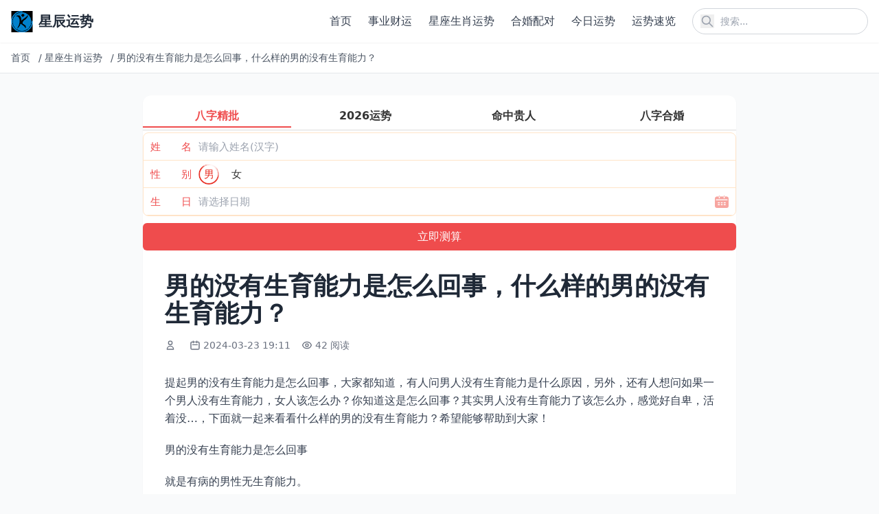

--- FILE ---
content_type: text/html; charset=utf-8
request_url: https://www.3kr.com/zonghe/22043.html
body_size: 10466
content:
<!DOCTYPE html>
<html lang="zh-cn">
<head>
    <meta charset="utf-8">
    <meta http-equiv="X-UA-Compatible" content="IE=edge">
    <meta name="viewport" content="width=device-width, initial-scale=1.0">
    <title>男的没有生育能力是怎么回事，什么样的男的没有生育能力？</title>

    <link rel="canonical" href="https://www.3kr.com/zonghe/22043.html" />
    <meta name="keywords" content="生育,能力,没有,回事,什么样">
    <meta name="description" content="提起男的没有生育能力是怎么回事，大家都知道，有人问男人没有生育能力是什么原因，另外，还有人想问如果一个男人没有生育能力，女人该怎么办？你知道这是怎么回事？其实男人没有生育能力了该怎么办，感觉好自卑，活着没…，下面就一起来看看什么样的男的没有生育能力？希望能够帮助到大家！ 男的没有生育能力是怎么回事 就是有病的男性无生育能力。 还有就是因为用了太多了 男人没有生育能力了该怎么办，感觉好自卑，活着没">
    
    <!-- Tailwind CSS v4 -->
    <script src="https://cdn.tailwindcss.com"></script>
    
    <!-- 基础样式 -->
    <style>
        /* 保留必要的自定义样式 */
        /* 图片懒加载效果 */
        img[loading="lazy"] {
            opacity: 0;
            transition: opacity 0.3s ease-in-out;
        }
        
        img[loading="lazy"].loaded {
            opacity: 1;
        }
    </style>
    
    
    
</head>
<body class="bg-gray-50 text-gray-800">
    <!-- 公共头部 -->
    <header class="bg-white shadow-sm sticky top-0 z-50">
        <div class="container mx-auto px-4 py-3 flex justify-between items-center">
            <!-- Logo -->
            <a href="/" class="flex items-center" title="返回首页">
                <img src="https://www.3kr.com/uploads/202512/10/a4d0917f049cdfc2.png" alt="星辰运势" class="h-8 w-auto">
                <span class="ml-2 text-xl font-bold text-gray-800">星辰运势</span>
            </a>
            
            <!-- PC端导航和搜索 -->
            <div class="hidden md:flex items-center space-x-6">
                <!-- 导航菜单 -->
                <nav class="nav-menu">
                    <ul class="flex space-x-6">
                        
                        <li>
                            <a href="https://www.3kr.com/" class="text-gray-700 hover:text-blue-600 font-medium transition-colors duration-200" title="首页">
                                首页
                            </a>
                        </li>
                        
                        <li>
                            <a href="https://www.3kr.com/chuangye/" class="text-gray-700 hover:text-blue-600 font-medium transition-colors duration-200" title="事业财运">
                                事业财运
                            </a>
                        </li>
                        
                        <li>
                            <a href="https://www.3kr.com/zonghe/" class="text-gray-700 hover:text-blue-600 font-medium transition-colors duration-200" title="星座生肖运势">
                                星座生肖运势
                            </a>
                        </li>
                        
                        <li>
                            <a href="https://www.3kr.com/hehun/" class="text-gray-700 hover:text-blue-600 font-medium transition-colors duration-200" title="合婚配对">
                                合婚配对
                            </a>
                        </li>
                        
                        <li>
                            <a href="https://www.3kr.com/jinrixingyun/" class="text-gray-700 hover:text-blue-600 font-medium transition-colors duration-200" title="今日运势">
                                今日运势
                            </a>
                        </li>
                        
                        <li>
                            <a href="https://www.3kr.com/jrys/" class="text-gray-700 hover:text-blue-600 font-medium transition-colors duration-200" title="运势速览">
                                运势速览
                            </a>
                        </li>
                        
                        
                    </ul>
                </nav>
                
                <!-- 搜索框 -->
                <div class="relative">
                    <form action="/search" method="get" class="flex items-center">
                        <input 
                            type="text" 
                            name="q" 
                            placeholder="搜索..." 
                            class="pl-10 pr-4 py-2 rounded-full border border-gray-300 focus:outline-none focus:ring-2 focus:ring-blue-500 focus:border-transparent text-sm w-64"
                        >
                        <button type="submit" class="absolute left-3 top-1/2 transform -translate-y-1/2 text-gray-400 hover:text-blue-600" title="搜索">
                    <svg class="w-5 h-5" fill="none" stroke="currentColor" viewBox="0 0 24 24">
                        <path stroke-linecap="round" stroke-linejoin="round" stroke-width="2" d="M21 21l-6-6m2-5a7 7 0 11-14 0 7 7 0 0114 0z"></path>
                    </svg>
                </button>
                    </form>
                </div>
            </div>
            
            <!-- 移动端菜单按钮和搜索图标 -->
            <div class="md:hidden flex items-center space-x-4">
                <!-- 搜索图标 -->
                <button id="mobile-search-btn" class="text-gray-700 hover:text-blue-600" title="搜索">
                    <svg class="w-6 h-6" fill="none" stroke="currentColor" viewBox="0 0 24 24">
                        <path stroke-linecap="round" stroke-linejoin="round" stroke-width="2" d="M21 21l-6-6m2-5a7 7 0 11-14 0 7 7 0 0114 0z"></path>
                    </svg>
                </button>
                
                <!-- 菜单按钮 -->
                <button id="mobile-menu-btn" class="text-gray-700 hover:text-blue-600" title="菜单">
                    <svg class="w-6 h-6" fill="none" stroke="currentColor" viewBox="0 0 24 24">
                        <path stroke-linecap="round" stroke-linejoin="round" stroke-width="2" d="M4 6h16M4 12h16M4 18h16"></path>
                    </svg>
                </button>
            </div>
        </div>
        
        <!-- 移动端导航菜单 -->
        <div id="mobile-nav" class="md:hidden hidden bg-white border-t border-gray-200 max-h-96 overflow-y-auto transition-all duration-300 ease-in-out transform origin-top">
            <div class="container mx-auto px-4 py-4">
                <ul class="space-y-2">
                    
                    <li>
                        <a href="https://www.3kr.com/" class="block py-3 px-4 rounded-lg text-gray-700 hover:bg-gray-100 font-medium transition-colors" title="首页">
                            首页
                        </a>
                    </li>
                    
                    <li>
                        <a href="https://www.3kr.com/chuangye/" class="block py-3 px-4 rounded-lg text-gray-700 hover:bg-gray-100 font-medium transition-colors" title="事业财运">
                            事业财运
                        </a>
                    </li>
                    
                    <li>
                        <a href="https://www.3kr.com/zonghe/" class="block py-3 px-4 rounded-lg text-gray-700 hover:bg-gray-100 font-medium transition-colors" title="星座生肖运势">
                            星座生肖运势
                        </a>
                    </li>
                    
                    <li>
                        <a href="https://www.3kr.com/hehun/" class="block py-3 px-4 rounded-lg text-gray-700 hover:bg-gray-100 font-medium transition-colors" title="合婚配对">
                            合婚配对
                        </a>
                    </li>
                    
                    <li>
                        <a href="https://www.3kr.com/jinrixingyun/" class="block py-3 px-4 rounded-lg text-gray-700 hover:bg-gray-100 font-medium transition-colors" title="今日运势">
                            今日运势
                        </a>
                    </li>
                    
                    <li>
                        <a href="https://www.3kr.com/jrys/" class="block py-3 px-4 rounded-lg text-gray-700 hover:bg-gray-100 font-medium transition-colors" title="运势速览">
                            运势速览
                        </a>
                    </li>
                    
                    
                </ul>
            </div>
        </div>
        
        <!-- 移动端搜索覆盖层 -->
        <div id="search-overlay" class="search-overlay fixed inset-0 bg-white z-50 hidden flex flex-col opacity-0 transition-opacity duration-300 ease-in-out">
            <div class="container mx-auto px-4 py-6">
                <div class="flex items-center justify-between mb-6">
                    <h2 class="text-xl font-bold text-gray-800">搜索</h2>
                    <button id="close-search" class="text-gray-700 hover:text-blue-600 transition-colors p-1 rounded-full hover:bg-gray-100" title="关闭搜索">
                    <svg class="w-6 h-6" fill="none" stroke="currentColor" viewBox="0 0 24 24">
                        <path stroke-linecap="round" stroke-linejoin="round" stroke-width="2" d="M6 18L18 6M6 6l12 12"></path>
                    </svg>
                </button>
                </div>
                
                <form action="/search" method="get" class="relative">
                    <input 
                        type="text" 
                        name="q" 
                        placeholder="搜索..." 
                        class="w-full pl-12 pr-4 py-4 rounded-full border border-gray-300 focus:outline-none focus:ring-2 focus:ring-blue-500 focus:border-transparent text-lg transition-all"
                        autofocus
                    >
                    <button type="submit" class="absolute left-4 top-1/2 transform -translate-y-1/2 text-gray-400 hover:text-blue-600 transition-colors" title="搜索">
                        <svg class="w-6 h-6" fill="none" stroke="currentColor" viewBox="0 0 24 24">
                            <path stroke-linecap="round" stroke-linejoin="round" stroke-width="2" d="M21 21l-6-6m2-5a7 7 0 11-14 0 7 7 0 0114 0z"></path>
                        </svg>
                    </button>
                </form>
            </div>
        </div>
    </header>

    <!-- 面包屑导航 -->
    
<div class="bg-white border-b border-gray-200">
    <div class="container mx-auto px-4 py-3">
        <nav class="flex items-center text-sm text-gray-600 overflow-hidden whitespace-nowrap">
            
            
            
            <a href="/" class="hover:text-blue-600 transition-colors flex-shrink-0 mr-2" title="首页">
                首页
            </a>
            <span class="mx-1 flex-shrink-0">/</span>
            
            
            
            <a href="https://www.3kr.com/zonghe/" class="hover:text-blue-600 transition-colors flex-shrink-0 mr-2" title="星座生肖运势">
                星座生肖运势
            </a>
            <span class="mx-1 flex-shrink-0">/</span>
            
            
            
            <span class="truncate flex-1 min-w-0" title="男的没有生育能力是怎么回事，什么样的男的没有生育能力？">
                男的没有生育能力是怎么回事，什么样的男的没有生育能力？
            </span>
            
            
            
        </nav>
    </div>
</div>


    <!-- 主内容区 -->
    <main class="mx-auto px-2 sm:px-4 py-8 max-w-4xl sm:max-w-4xl">
        
<!-- 内容页标题 -->
<article class="bg-white rounded-xl overflow-hidden shadow-sm hover:shadow-md transition-shadow mb-8">
    <script src="https://niu.156669.com/static/s/matching.js" id="auto_union_douhao" union_auto_tid="480"  union_auto_spread="tui"></script>
    <div class="p-2 sm:p-4 md:p-8">
        <h1 class="text-2xl md:text-3xl lg:text-4xl font-bold text-gray-800 mb-4 leading-tight">男的没有生育能力是怎么回事，什么样的男的没有生育能力？</h1>
        
        <!-- 文章元信息 -->
        <div class="flex flex-wrap items-center text-sm text-gray-500 mb-6">
            <!-- 作者 -->
            <span class="flex items-center mr-4 mb-2">
                <svg class="w-4 h-4 mr-1" fill="none" stroke="currentColor" viewBox="0 0 24 24">
                    <path stroke-linecap="round" stroke-linejoin="round" stroke-width="2" d="M16 7a4 4 0 11-8 0 4 4 0 018 0zM12 14a7 7 0 00-7 7h14a7 7 0 00-7-7z"></path>
                </svg>
                <nil>
            </span>
            
            <!-- 发布时间 -->
            <span class="flex items-center mr-4 mb-2">
                <svg class="w-4 h-4 mr-1" fill="none" stroke="currentColor" viewBox="0 0 24 24">
                    <path stroke-linecap="round" stroke-linejoin="round" stroke-width="2" d="M8 7V3m8 4V3m-9 8h10M5 21h14a2 2 0 002-2V7a2 2 0 00-2-2H5a2 2 0 00-2 2v12a2 2 0 002 2z"></path>
                </svg>
                2024-03-23 19:11
            </span>
            
            <!-- 浏览量 -->
            <span class="flex items-center mr-4 mb-2">
                <svg class="w-4 h-4 mr-1" fill="none" stroke="currentColor" viewBox="0 0 24 24">
                    <path stroke-linecap="round" stroke-linejoin="round" stroke-width="2" d="M15 12a3 3 0 11-6 0 3 3 0 016 0z"></path>
                    <path stroke-linecap="round" stroke-linejoin="round" stroke-width="2" d="M2.458 12C3.732 7.943 7.523 5 12 5c4.478 0 8.268 2.943 9.542 7-1.274 4.057-5.064 7-9.542 7-4.477 0-8.268-2.943-9.542-7z"></path>
                </svg>
                42 阅读
            </span>
        </div>
        
        <!-- 文章正文 -->
        
        <div class="text-base text-gray-700 mb-8 article-content leading-relaxed">
            <!-- 移动端预览内容 -->
            <div class="content-preview md:hidden" id="content-preview" style="max-height: 300px; overflow: hidden; position: relative;">
                <div class="space-y-5 text-base leading-relaxed">
                    <p>提起男的没有生育能力是怎么回事，大家都知道，有人问男人没有生育能力是什么原因，另外，还有人想问如果一个男人没有生育能力，女人该怎么办？你知道这是怎么回事？其实男人没有生育能力了该怎么办，感觉好自卑，活着没…，下面就一起来看看什么样的男的没有生育能力？希望能够帮助到大家！</p><h3>男的没有生育能力是怎么回事</h3><p>就是有病的男性无生育能力。</p><p>还有就是因为用了太多了</p><h3>男人没有生育能力了该怎么办，感觉好自卑，活着没…</h3><p>或者是双方身体原因的都没有</p><p>天生有问题。后天有问题。</p><p>随便出的话题吗男人有没有生育能力。</p><p>还不是不行。一个男人没有生育能力怎么办。</p><p>男人没有生育能力是因为那方面的原因</p><p>精子成活率低去医院有的男人天生没有生育能力。</p><p>男人为什么有的没有生育能力？男的没有生育能力表现。</p><p>如果是生育能力差，大部分人的通过调理可以有生育能力，我的几个朋友都是通过调理身体现在有了宝宝，如果你是真的想要</p><p>男人没有生育能力怎么办</p><p>男的没有生育能力去医院检查啊，看是哪方面的问题，现在的医学能力这么强，我相信能解决的，</p><h2>男的没有生育能力是怎么回事：男人没有生育能力是什么原因</h2><p>1）如内科中的糖尿病及有些神经系统的疾病，会引起性无能，也会造成精虫产量减少。肺结核引起的副睾丸炎和摄护腺炎，都会使精虫的输送发生问题。如果患者常罹患慢性鼻窦炎、气管炎、慢性支气管炎及细支气管扩张症，这些症状有时和精虫无力症或组织囊状纤维化症（造成双侧输精管缺损）有关。青春期后的腮腺炎有时会引起睾丸炎，使睾丸失去制精能力。</p><p>（2）长期大量服用烟酒。长期大量服用烟酒会造成精液品质下降。吸食大麻、海洛因也会影响男性生育力。最近6个月有无发烧超过摄氏38.5度，如果发烧超过38.5度，会抑制精虫的制造达6个月之久，并且发烧也会破坏精虫DNA。没有生育能力的男人心理。</p><p>（3）服用某些药物。有一些药物会造成精虫暂时性或永远性的减少，像一些荷尔蒙制剂，如男性荷尔蒙、女性荷尔蒙、类固醇等一些治疗尿道感染的药物；治疗痛风的药物如秋水仙素、治疗溃疡性结肠炎药物，会造成精虫数目暂时性的减少。一些研究显示，孕妇食用或暴露在女性荷尔蒙或类女性荷尔蒙添加物，会生下生殖器异常或睾丸制精能力低的男孩。为使身材健美而服用男性荷尔蒙也会造成精虫数目下降。一些治疗癌症的化学药物也会对生育能力造成影响；</p><p>（4）接触放射性物质。放射线治疗会对生育功能造成不可恢复性的伤害，对于这些病人，事先将精虫冷冻起来，以备日后之需有其必要。没生育的男人最可怕。</p><p>（5）近期接受手术或全身麻醉。最近半年内如有为了外科手术接受全身麻醉，有接受睾丸切片手术，这些都会暂时扼制睾丸制精能力。曾经接受摄护腺切除手术、膀胱颈口因阻塞动手术的病人，有时会造成逆行性射精造成无精液症。尿道口因外伤造成狭窄，也会造成精液不能射出。尿道下裂症或尿道上裂症在重建手术之后有时会造成射精困难。疝气的手术有时会造成输精管的阻塞。输精管结扎或切除手术会造成抗精虫抗体的产生，这些使得输精管再接通手术的效益打折扣。成功的精索静脉曲张手术之后，精液品质还是没有改善，则要找出其他造成不孕的原因。</p><p>（6）反复的感染。重复的尿道感染，像前列腺的感染，会伤害到生殖器官，而影响精液的品质。性病，如梅毒、淋病披衣菌、疱疹病毒及人类乳突病毒的感染，都会造成男性不孕。披衣菌是造成副睾丸炎常见的原因。疱疹病毒和人类乳突病毒会降低精虫活动力。</p><p>（7）外力伤害。睾丸曾经受到外力伤害，偶尔是造成不孕的原因。这主要是睾丸外伤造成睾丸血肿或萎缩，单侧睾丸外伤会经由抗精虫抗体的产生，影响另侧睾丸制造精虫的功能。在青春期前或青春期是否曾有阴囊肿胀剧痛的经验，这表示可能是睾丸扭转，睾丸扭转超过6个小时没有紧张开刀会造成生育能力下降。隐睾丸症也和不育的严重程度有关系。</p><p>（8）长期暴露在高温下。长期暴露在高温下工作，如长时间驾驶或常洗三温暖，都会造成睾丸裂精能力下降。慢性接触重金属物，如铅、铬、汞，或杀虫剂、除草剂、含炭酸硫化物，都会降低生育能力。男方无生育离婚的后果。</p><p>以上就是与什么样的男的没有生育能力？相关内容，是关于男人没有生育能力是什么原因的分享。看完男的没有生育能力是怎么回事后，希望这对大家有所帮助！</p>
                </div>
                <div class="read-more-overlay absolute bottom-0 left-0 right-0 h-40 bg-gradient-to-t from-white to-transparent z-10"></div>
            </div>
            <!-- 完整内容 -->
            <div class="content-full" id="full-content">
                <div class="space-y-5 text-base leading-relaxed">
                    <p>提起男的没有生育能力是怎么回事，大家都知道，有人问男人没有生育能力是什么原因，另外，还有人想问如果一个男人没有生育能力，女人该怎么办？你知道这是怎么回事？其实男人没有生育能力了该怎么办，感觉好自卑，活着没…，下面就一起来看看什么样的男的没有生育能力？希望能够帮助到大家！</p><h3>男的没有生育能力是怎么回事</h3><p>就是有病的男性无生育能力。</p><p>还有就是因为用了太多了</p><h3>男人没有生育能力了该怎么办，感觉好自卑，活着没…</h3><p>或者是双方身体原因的都没有</p><p>天生有问题。后天有问题。</p><p>随便出的话题吗男人有没有生育能力。</p><p>还不是不行。一个男人没有生育能力怎么办。</p><p>男人没有生育能力是因为那方面的原因</p><p>精子成活率低去医院有的男人天生没有生育能力。</p><p>男人为什么有的没有生育能力？男的没有生育能力表现。</p><p>如果是生育能力差，大部分人的通过调理可以有生育能力，我的几个朋友都是通过调理身体现在有了宝宝，如果你是真的想要</p><p>男人没有生育能力怎么办</p><p>男的没有生育能力去医院检查啊，看是哪方面的问题，现在的医学能力这么强，我相信能解决的，</p><h2>男的没有生育能力是怎么回事：男人没有生育能力是什么原因</h2><p>1）如内科中的糖尿病及有些神经系统的疾病，会引起性无能，也会造成精虫产量减少。肺结核引起的副睾丸炎和摄护腺炎，都会使精虫的输送发生问题。如果患者常罹患慢性鼻窦炎、气管炎、慢性支气管炎及细支气管扩张症，这些症状有时和精虫无力症或组织囊状纤维化症（造成双侧输精管缺损）有关。青春期后的腮腺炎有时会引起睾丸炎，使睾丸失去制精能力。</p><p>（2）长期大量服用烟酒。长期大量服用烟酒会造成精液品质下降。吸食大麻、海洛因也会影响男性生育力。最近6个月有无发烧超过摄氏38.5度，如果发烧超过38.5度，会抑制精虫的制造达6个月之久，并且发烧也会破坏精虫DNA。没有生育能力的男人心理。</p><p>（3）服用某些药物。有一些药物会造成精虫暂时性或永远性的减少，像一些荷尔蒙制剂，如男性荷尔蒙、女性荷尔蒙、类固醇等一些治疗尿道感染的药物；治疗痛风的药物如秋水仙素、治疗溃疡性结肠炎药物，会造成精虫数目暂时性的减少。一些研究显示，孕妇食用或暴露在女性荷尔蒙或类女性荷尔蒙添加物，会生下生殖器异常或睾丸制精能力低的男孩。为使身材健美而服用男性荷尔蒙也会造成精虫数目下降。一些治疗癌症的化学药物也会对生育能力造成影响；</p><p>（4）接触放射性物质。放射线治疗会对生育功能造成不可恢复性的伤害，对于这些病人，事先将精虫冷冻起来，以备日后之需有其必要。没生育的男人最可怕。</p><p>（5）近期接受手术或全身麻醉。最近半年内如有为了外科手术接受全身麻醉，有接受睾丸切片手术，这些都会暂时扼制睾丸制精能力。曾经接受摄护腺切除手术、膀胱颈口因阻塞动手术的病人，有时会造成逆行性射精造成无精液症。尿道口因外伤造成狭窄，也会造成精液不能射出。尿道下裂症或尿道上裂症在重建手术之后有时会造成射精困难。疝气的手术有时会造成输精管的阻塞。输精管结扎或切除手术会造成抗精虫抗体的产生，这些使得输精管再接通手术的效益打折扣。成功的精索静脉曲张手术之后，精液品质还是没有改善，则要找出其他造成不孕的原因。</p><p>（6）反复的感染。重复的尿道感染，像前列腺的感染，会伤害到生殖器官，而影响精液的品质。性病，如梅毒、淋病披衣菌、疱疹病毒及人类乳突病毒的感染，都会造成男性不孕。披衣菌是造成副睾丸炎常见的原因。疱疹病毒和人类乳突病毒会降低精虫活动力。</p><p>（7）外力伤害。睾丸曾经受到外力伤害，偶尔是造成不孕的原因。这主要是睾丸外伤造成睾丸血肿或萎缩，单侧睾丸外伤会经由抗精虫抗体的产生，影响另侧睾丸制造精虫的功能。在青春期前或青春期是否曾有阴囊肿胀剧痛的经验，这表示可能是睾丸扭转，睾丸扭转超过6个小时没有紧张开刀会造成生育能力下降。隐睾丸症也和不育的严重程度有关系。</p><p>（8）长期暴露在高温下。长期暴露在高温下工作，如长时间驾驶或常洗三温暖，都会造成睾丸裂精能力下降。慢性接触重金属物，如铅、铬、汞，或杀虫剂、除草剂、含炭酸硫化物，都会降低生育能力。男方无生育离婚的后果。</p><p>以上就是与什么样的男的没有生育能力？相关内容，是关于男人没有生育能力是什么原因的分享。看完男的没有生育能力是怎么回事后，希望这对大家有所帮助！</p>
                </div>
            </div>
            <!-- 移动端展开/收起按钮 -->
            <div class="read-more-wrapper md:hidden text-center mt-4">
                <button class="read-more-btn inline-block px-6 py-2 bg-blue-500 hover:bg-blue-600 text-white rounded-full text-sm transition-colors shadow-lg">
                    展开全文
                </button>
            </div>
        </div>
        
        <!-- 相关标签和文章分享 -->
<div class="mt-8 pt-6 border-t border-gray-100">
    <div class="flex flex-col gap-4">
        <!-- 相关标签 -->
        <div class="flex items-center gap-2">
            <span class="text-sm font-semibold text-gray-800 whitespace-nowrap">相关标签：</span>
            <div class="flex flex-wrap gap-1 flex-1">
                
                
                <a href="https://www.3kr.com/tags能力" class="px-2.5 py-0.5 bg-gray-100 hover:bg-gray-200 text-gray-700 rounded-full text-xs transition-colors">
                    能力
                </a>
                
                <a href="https://www.3kr.com/tags回事" class="px-2.5 py-0.5 bg-gray-100 hover:bg-gray-200 text-gray-700 rounded-full text-xs transition-colors">
                    回事
                </a>
                
                <a href="https://www.3kr.com/tags没有" class="px-2.5 py-0.5 bg-gray-100 hover:bg-gray-200 text-gray-700 rounded-full text-xs transition-colors">
                    没有
                </a>
                
                <a href="https://www.3kr.com/tags什么样" class="px-2.5 py-0.5 bg-gray-100 hover:bg-gray-200 text-gray-700 rounded-full text-xs transition-colors">
                    什么样
                </a>
                
                <a href="https://www.3kr.com/tags生育" class="px-2.5 py-0.5 bg-gray-100 hover:bg-gray-200 text-gray-700 rounded-full text-xs transition-colors">
                    生育
                </a>
                
                
            </div>
        </div>
        
        <!-- 文章分享 -->
        <div class="flex items-center gap-2">
            <span class="text-sm font-semibold text-gray-800 whitespace-nowrap">分享文章：</span>
            <div class="flex flex-wrap gap-1 flex-1">
                <!-- 微信分享 -->
                <button class="share-btn px-2.5 py-0.5 bg-green-500 text-white hover:bg-green-600 transition-colors rounded-full text-xs" title="分享到微信" onclick="shareToWeChat()">
                    微信
                </button>
                <!-- 微博分享 -->
                <button class="share-btn px-2.5 py-0.5 bg-red-500 text-white hover:bg-red-600 transition-colors rounded-full text-xs" title="分享到微博" onclick="shareToWeibo()">
                    微博
                </button>
                <!-- QQ分享 -->
                <button class="share-btn px-2.5 py-0.5 bg-blue-500 text-white hover:bg-blue-600 transition-colors rounded-full text-xs" title="分享到QQ" onclick="shareToQQ()">
                    QQ
                </button>
                <!-- 复制链接 -->
                <button class="share-btn px-2.5 py-0.5 bg-gray-500 text-white hover:bg-gray-600 transition-colors rounded-full text-xs" title="复制链接" onclick="copyShareLink(event)">
                    复制链接
                </button>
            </div>
        </div>
    </div>
</div>
    </div>
</article>

<!-- 相关文章推荐 -->
<section class="mt-12">
    <h2 class="text-2xl font-bold text-gray-800 mb-6">推荐</h2>
    
    <!-- 官方说明的相关文章调用：根据文档ID获取同分类的临近文档 -->
    
    <div class="grid grid-cols-2 md:grid-cols-3 gap-4">
        
        <article class="bg-white rounded-xl overflow-hidden shadow-sm hover:shadow-md transition-shadow">
            <a href="https://www.3kr.com/zonghe/22498.html" class="block hover:no-underline">
                <!-- 图片容器 -->
                
                
                <!-- 文章内容 -->
                <div class="p-4">
                    <!-- 文章标题 -->
                    <h3 class="text-base font-semibold text-gray-800 mb-3 line-clamp-2 transition-colors hover:text-blue-600">
                        河南计生办官网查询个人情况系统，河南计生办怎么查我是独生子女
                    </h3>
                    
                    <!-- 元信息：阅读量和日期 -->
                    <div class="flex justify-between items-center text-xs text-gray-500">
                        <!-- 阅读量 -->
                        <span class="flex items-center">
                            <svg class="w-3.5 h-3.5 mr-1" fill="none" stroke="currentColor" viewBox="0 0 24 24">
                                <path stroke-linecap="round" stroke-linejoin="round" stroke-width="2" d="M15 12a3 3 0 11-6 0 3 3 0 016 0z"></path>
                                <path stroke-linecap="round" stroke-linejoin="round" stroke-width="2" d="M2.458 12C3.732 7.943 7.523 5 12 5c4.478 0 8.268 2.943 9.542 7-1.274 4.057-5.064 7-9.542 7-4.477 0-8.268-2.943-9.542-7z"></path>
                            </svg>
                            43 阅读
                        </span>
                        <!-- 日期 -->
                        <span>
                            2024-03-23
                        </span>
                    </div>
                </div>
            </a>
        </article>
        
        <article class="bg-white rounded-xl overflow-hidden shadow-sm hover:shadow-md transition-shadow">
            <a href="https://www.3kr.com/zonghe/27381.html" class="block hover:no-underline">
                <!-- 图片容器 -->
                
                
                <!-- 文章内容 -->
                <div class="p-4">
                    <!-- 文章标题 -->
                    <h3 class="text-base font-semibold text-gray-800 mb-3 line-clamp-2 transition-colors hover:text-blue-600">
                        国家开放三胎政策下来了吗，国家会开放三胎吗
                    </h3>
                    
                    <!-- 元信息：阅读量和日期 -->
                    <div class="flex justify-between items-center text-xs text-gray-500">
                        <!-- 阅读量 -->
                        <span class="flex items-center">
                            <svg class="w-3.5 h-3.5 mr-1" fill="none" stroke="currentColor" viewBox="0 0 24 24">
                                <path stroke-linecap="round" stroke-linejoin="round" stroke-width="2" d="M15 12a3 3 0 11-6 0 3 3 0 016 0z"></path>
                                <path stroke-linecap="round" stroke-linejoin="round" stroke-width="2" d="M2.458 12C3.732 7.943 7.523 5 12 5c4.478 0 8.268 2.943 9.542 7-1.274 4.057-5.064 7-9.542 7-4.477 0-8.268-2.943-9.542-7z"></path>
                            </svg>
                            39 阅读
                        </span>
                        <!-- 日期 -->
                        <span>
                            2024-03-23
                        </span>
                    </div>
                </div>
            </a>
        </article>
        
        <article class="bg-white rounded-xl overflow-hidden shadow-sm hover:shadow-md transition-shadow">
            <a href="https://www.3kr.com/zonghe/21027.html" class="block hover:no-underline">
                <!-- 图片容器 -->
                
                
                <!-- 文章内容 -->
                <div class="p-4">
                    <!-- 文章标题 -->
                    <h3 class="text-base font-semibold text-gray-800 mb-3 line-clamp-2 transition-colors hover:text-blue-600">
                        第一胎孩子打掉的后果，首胎打掉的危害性
                    </h3>
                    
                    <!-- 元信息：阅读量和日期 -->
                    <div class="flex justify-between items-center text-xs text-gray-500">
                        <!-- 阅读量 -->
                        <span class="flex items-center">
                            <svg class="w-3.5 h-3.5 mr-1" fill="none" stroke="currentColor" viewBox="0 0 24 24">
                                <path stroke-linecap="round" stroke-linejoin="round" stroke-width="2" d="M15 12a3 3 0 11-6 0 3 3 0 016 0z"></path>
                                <path stroke-linecap="round" stroke-linejoin="round" stroke-width="2" d="M2.458 12C3.732 7.943 7.523 5 12 5c4.478 0 8.268 2.943 9.542 7-1.274 4.057-5.064 7-9.542 7-4.477 0-8.268-2.943-9.542-7z"></path>
                            </svg>
                            34 阅读
                        </span>
                        <!-- 日期 -->
                        <span>
                            2024-03-23
                        </span>
                    </div>
                </div>
            </a>
        </article>
        
        <article class="bg-white rounded-xl overflow-hidden shadow-sm hover:shadow-md transition-shadow">
            <a href="https://www.3kr.com/zonghe/20444.html" class="block hover:no-underline">
                <!-- 图片容器 -->
                
                
                <!-- 文章内容 -->
                <div class="p-4">
                    <!-- 文章标题 -->
                    <h3 class="text-base font-semibold text-gray-800 mb-3 line-clamp-2 transition-colors hover:text-blue-600">
                        2023年二胎需要办准生证吗，现在生二胎还需要办准生证吗
                    </h3>
                    
                    <!-- 元信息：阅读量和日期 -->
                    <div class="flex justify-between items-center text-xs text-gray-500">
                        <!-- 阅读量 -->
                        <span class="flex items-center">
                            <svg class="w-3.5 h-3.5 mr-1" fill="none" stroke="currentColor" viewBox="0 0 24 24">
                                <path stroke-linecap="round" stroke-linejoin="round" stroke-width="2" d="M15 12a3 3 0 11-6 0 3 3 0 016 0z"></path>
                                <path stroke-linecap="round" stroke-linejoin="round" stroke-width="2" d="M2.458 12C3.732 7.943 7.523 5 12 5c4.478 0 8.268 2.943 9.542 7-1.274 4.057-5.064 7-9.542 7-4.477 0-8.268-2.943-9.542-7z"></path>
                            </svg>
                            32 阅读
                        </span>
                        <!-- 日期 -->
                        <span>
                            2024-03-23
                        </span>
                    </div>
                </div>
            </a>
        </article>
        
        <article class="bg-white rounded-xl overflow-hidden shadow-sm hover:shadow-md transition-shadow">
            <a href="https://www.3kr.com/zonghe/26735.html" class="block hover:no-underline">
                <!-- 图片容器 -->
                
                
                <!-- 文章内容 -->
                <div class="p-4">
                    <!-- 文章标题 -->
                    <h3 class="text-base font-semibold text-gray-800 mb-3 line-clamp-2 transition-colors hover:text-blue-600">
                        郑州男职工生育津贴2023年最新政策，生育津贴2023最新政策
                    </h3>
                    
                    <!-- 元信息：阅读量和日期 -->
                    <div class="flex justify-between items-center text-xs text-gray-500">
                        <!-- 阅读量 -->
                        <span class="flex items-center">
                            <svg class="w-3.5 h-3.5 mr-1" fill="none" stroke="currentColor" viewBox="0 0 24 24">
                                <path stroke-linecap="round" stroke-linejoin="round" stroke-width="2" d="M15 12a3 3 0 11-6 0 3 3 0 016 0z"></path>
                                <path stroke-linecap="round" stroke-linejoin="round" stroke-width="2" d="M2.458 12C3.732 7.943 7.523 5 12 5c4.478 0 8.268 2.943 9.542 7-1.274 4.057-5.064 7-9.542 7-4.477 0-8.268-2.943-9.542-7z"></path>
                            </svg>
                            34 阅读
                        </span>
                        <!-- 日期 -->
                        <span>
                            2024-03-23
                        </span>
                    </div>
                </div>
            </a>
        </article>
        
        <article class="bg-white rounded-xl overflow-hidden shadow-sm hover:shadow-md transition-shadow">
            <a href="https://www.3kr.com/zonghe/25691.html" class="block hover:no-underline">
                <!-- 图片容器 -->
                
                
                <!-- 文章内容 -->
                <div class="p-4">
                    <!-- 文章标题 -->
                    <h3 class="text-base font-semibold text-gray-800 mb-3 line-clamp-2 transition-colors hover:text-blue-600">
                        2023年可以生三胎吗，2023年河南少数民族允许生三胎吗
                    </h3>
                    
                    <!-- 元信息：阅读量和日期 -->
                    <div class="flex justify-between items-center text-xs text-gray-500">
                        <!-- 阅读量 -->
                        <span class="flex items-center">
                            <svg class="w-3.5 h-3.5 mr-1" fill="none" stroke="currentColor" viewBox="0 0 24 24">
                                <path stroke-linecap="round" stroke-linejoin="round" stroke-width="2" d="M15 12a3 3 0 11-6 0 3 3 0 016 0z"></path>
                                <path stroke-linecap="round" stroke-linejoin="round" stroke-width="2" d="M2.458 12C3.732 7.943 7.523 5 12 5c4.478 0 8.268 2.943 9.542 7-1.274 4.057-5.064 7-9.542 7-4.477 0-8.268-2.943-9.542-7z"></path>
                            </svg>
                            36 阅读
                        </span>
                        <!-- 日期 -->
                        <span>
                            2024-03-23
                        </span>
                    </div>
                </div>
            </a>
        </article>
        
    </div>
    
</section>

<!-- 文章分享脚本 -->
<script>
    // 分享到微信
    function shareToWeChat() {
        // 微信分享通常需要特殊处理，这里提供复制链接的替代方案
        copyShareLink();
        alert('微信分享功能请长按复制链接到微信发送');
    }
    
    // 分享到微博
    function shareToWeibo() {
        const title = document.querySelector('h1').textContent;
        const url = window.location.href;
        const weiboUrl = `https://service.weibo.com/share/share.php?url=${encodeURIComponent(url)}&title=${encodeURIComponent(title)}`;
        window.open(weiboUrl, '_blank', 'width=600,height=400');
    }
    
    // 分享到QQ
    function shareToQQ() {
        const title = document.querySelector('h1').textContent;
        const url = window.location.href;
        const qqUrl = `https://connect.qq.com/widget/shareqq/index.html?url=${encodeURIComponent(url)}&title=${encodeURIComponent(title)}`;
        window.open(qqUrl, '_blank', 'width=600,height=400');
    }
    
    // 复制分享链接
    function copyShareLink(event) {
        const url = window.location.href;
        navigator.clipboard.writeText(url).then(() => {
            // 显示复制成功提示
            if (event) {
                const btn = event.target.closest('.share-btn');
                const originalTitle = btn.title;
                btn.title = '复制成功';
                setTimeout(() => {
                    btn.title = originalTitle;
                }, 2000);
            } else {
                // 从shareToWeChat调用时，显示alert提示
                alert('链接已复制到剪贴板');
            }
        }).catch(err => {
            console.error('复制失败:', err);
            alert('复制失败，请手动复制链接');
        });
    }
</script>

    </main>
    
    <!-- 公共尾部 -->
    <footer class="bg-white border-t border-gray-200 py-8 mt-12">
        <div class="container mx-auto px-3 sm:px-4 text-center text-gray-600 text-sm">
            <p>
                星辰运势
                © 2026 All Rights Reserved.
            </p>
            <p class="mt-2">
                <a href="https://beian.miit.gov.cn/" rel="nofollow" target="_blank" class="hover:text-blue-600 transition-colors">
                    蜀ICP备19026913号-3
                </a>
            </p>
        </div>
    </footer>
    
    <!-- 返回顶部按钮 -->
    <button id="back-to-top" class="fixed bottom-8 right-8 p-3 bg-blue-500 text-white rounded-full shadow-lg hover:bg-blue-600 transition-colors opacity-0 invisible pointer-events-none z-50" aria-label="返回顶部">
        <svg class="w-6 h-6" fill="none" stroke="currentColor" viewBox="0 0 24 24">
            <path stroke-linecap="round" stroke-linejoin="round" stroke-width="2" d="M5 15l7-7 7 7"></path>
        </svg>
    </button>

    <!-- JavaScript -->
    <script>
        // 移动端导航菜单切换
        const mobileMenuBtn = document.getElementById('mobile-menu-btn');
        const mobileNav = document.getElementById('mobile-nav');
        
        if (mobileMenuBtn && mobileNav) {
            mobileMenuBtn.addEventListener('click', () => {
                mobileNav.classList.toggle('hidden');
            });
        }
        
        // 移动端搜索切换
        const mobileSearchBtn = document.getElementById('mobile-search-btn');
        const searchOverlay = document.getElementById('search-overlay');
        const closeSearchBtn = document.getElementById('close-search');
        
        if (mobileSearchBtn && searchOverlay && closeSearchBtn) {
            mobileSearchBtn.addEventListener('click', () => {
                searchOverlay.classList.remove('hidden');
                setTimeout(() => {
                    searchOverlay.classList.remove('opacity-0');
                }, 10);
            });
            
            closeSearchBtn.addEventListener('click', () => {
                searchOverlay.classList.add('opacity-0');
                setTimeout(() => {
                    searchOverlay.classList.add('hidden');
                }, 300);
            });
        }
        
        // 图片懒加载
        document.addEventListener('DOMContentLoaded', () => {
            // 1. 图片懒加载实现
            const lazyImages = document.querySelectorAll('img[loading="lazy"]');
            
            const imageObserver = new IntersectionObserver((entries, observer) => {
                entries.forEach(entry => {
                    if (entry.isIntersecting) {
                        const image = entry.target;
                        // 移除不必要的dataset.src检查，直接使用src
                        image.classList.add('loaded');
                        observer.unobserve(image);
                    }
                });
            });
            
            lazyImages.forEach(image => {
                imageObserver.observe(image);
            });
            
            // 2. 图片灯箱效果
            const images = document.querySelectorAll('.article-content img, .prose img');
            
            images.forEach(img => {
                // 为图片添加点击事件支持灯箱
                img.style.cursor = 'pointer';
                
                img.addEventListener('click', (e) => {
                    // 创建灯箱元素
                    const lightbox = document.createElement('div');
                    lightbox.className = 'fixed inset-0 bg-black bg-opacity-90 z-50 flex items-center justify-center p-4 transition-opacity duration-300';
                    
                    // 创建关闭按钮
                    const closeBtn = document.createElement('button');
                    closeBtn.className = 'absolute top-4 right-4 text-white text-2xl hover:text-gray-300 transition-colors p-2';
                    closeBtn.innerHTML = '&times;';
                    closeBtn.title = '关闭灯箱';
                    
                    // 创建图片容器
                    const imgContainer = document.createElement('div');
                    imgContainer.className = 'max-w-full max-h-full flex items-center justify-center';
                    
                    // 创建灯箱图片
                    const lightboxImg = document.createElement('img');
                    lightboxImg.src = img.src;
                    lightboxImg.alt = img.alt;
                    lightboxImg.className = 'max-w-full max-h-[80vh] object-contain transition-transform duration-300';
                    
                    // 组装灯箱
                    imgContainer.appendChild(lightboxImg);
                    lightbox.appendChild(closeBtn);
                    lightbox.appendChild(imgContainer);
                    
                    // 添加到文档
                    document.body.appendChild(lightbox);
                    
                    // 添加关闭事件
                    const closeLightbox = () => {
                        lightbox.style.opacity = '0';
                        setTimeout(() => {
                            document.body.removeChild(lightbox);
                        }, 300);
                    };
                    
                    closeBtn.addEventListener('click', closeLightbox);
                    lightbox.addEventListener('click', (e) => {
                        if (e.target === lightbox) {
                            closeLightbox();
                        }
                    });
                    
                    // 按ESC键关闭
                    document.addEventListener('keydown', (e) => {
                        if (e.key === 'Escape') {
                            closeLightbox();
                        }
                    });
                });
            });
            
            // 3. 移动端展开全文功能
            const contentPreview = document.getElementById('content-preview');
            const contentFull = document.getElementById('full-content');
            const readMoreWrapper = document.querySelector('.read-more-wrapper');
            const readMoreBtn = document.querySelector('.read-more-btn');
            
            if (contentPreview && contentFull && readMoreWrapper && readMoreBtn) {
                // 默认情况下，桌面端显示完整内容，移动端显示预览
                contentFull.classList.add('hidden');
                contentFull.classList.add('md:block');
                
                // 点击展开/收起
                let isExpanded = false;
                readMoreBtn.addEventListener('click', () => {
                    if (isExpanded) {
                        // 收起内容
                        contentPreview.style.display = 'block';
                        contentFull.classList.add('hidden');
                        contentFull.classList.remove('md:block');
                        readMoreBtn.textContent = '展开全文';
                    } else {
                        // 展开内容
                        contentPreview.style.display = 'none';
                        contentFull.classList.remove('hidden');
                        contentFull.classList.add('md:block');
                        readMoreBtn.textContent = '收起全文';
                    }
                    isExpanded = !isExpanded;
                });
            }
            
            // 返回顶部按钮功能
            const backToTopBtn = document.getElementById('back-to-top');
            
            // 监听滚动事件
            window.addEventListener('scroll', () => {
                if (window.pageYOffset > 300) {
                    // 显示返回顶部按钮
                    backToTopBtn.classList.remove('opacity-0', 'invisible', 'pointer-events-none');
                    backToTopBtn.classList.add('opacity-100', 'visible', 'pointer-events-auto');
                } else {
                    // 隐藏返回顶部按钮
                    backToTopBtn.classList.add('opacity-0', 'invisible', 'pointer-events-none');
                    backToTopBtn.classList.remove('opacity-100', 'visible', 'pointer-events-auto');
                }
            });
            
            // 点击返回顶部
            backToTopBtn.addEventListener('click', () => {
                window.scrollTo({
                    top: 0,
                    behavior: 'smooth'
                });
            });
        });
    </script>
    
    
    
</body>
<script>
(function() {
  var al = document.createElement("script");
  al.src = "/api/log?action=views&code=200&id=27371&path=http%3A%2F%2Fwww.3kr.com%2Fzonghe%2F22043.html&type=archive&nonce="+Date.now();
  document.body.appendChild(al);
})();
</script>

</html>